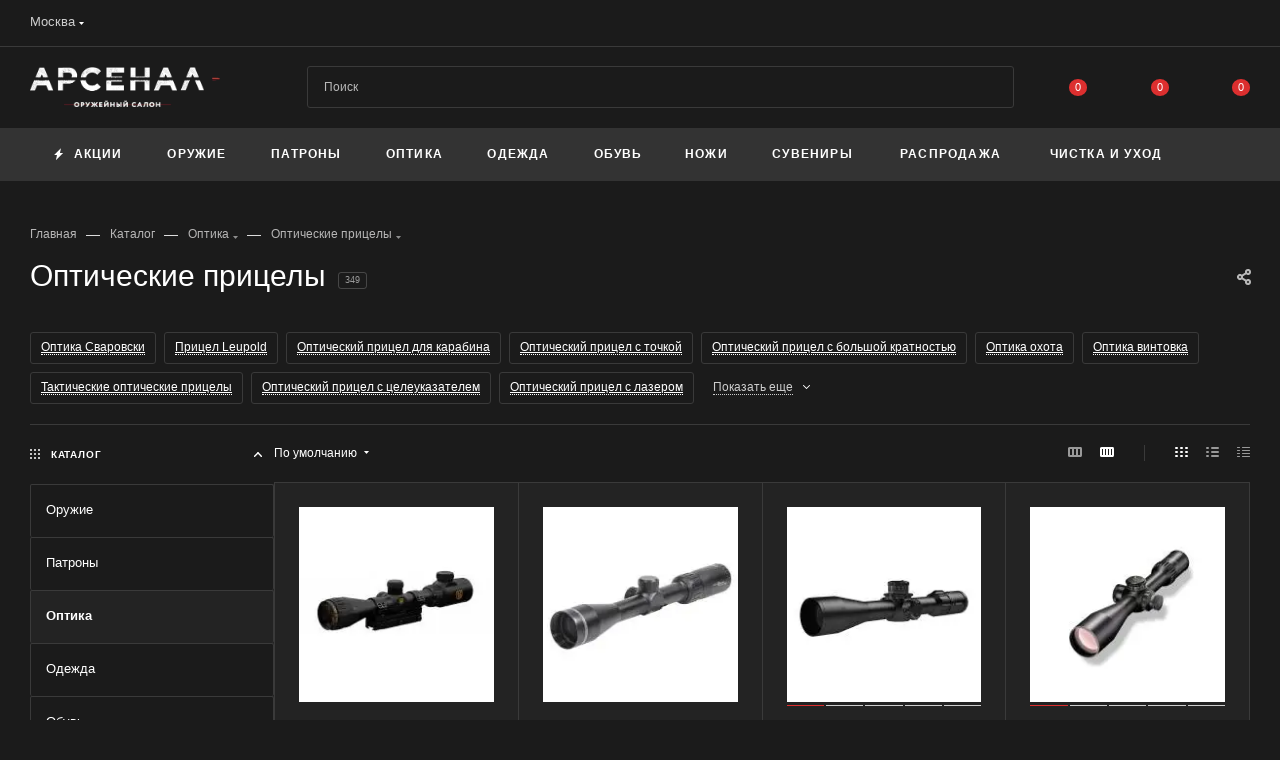

--- FILE ---
content_type: text/css
request_url: https://arsenal-arms.ru/bitrix/templates/aspro_max/components/tarakud/certificate.list/default/style.css?17454448167345
body_size: 1492
content:
.certificate {
	font-family:Arial, Helvetica, sans-serif;
	color:#fff;
	margin-top: 4.1rem;
}
.certificate input[type=radio],
#certificate-popup {
	display: none;
}
#certificate-loader {
	float:right;
	margin-right:10px;
}
.req {
	color:#a00000;
}
#certificate-error {
	background:#ffdedd;
	border:1px solid #fcbfbd;
	padding:5px;
	border-radius:5px;
	color:#a00000;
	display:none;
	margin-bottom:15px;
	width:100%;
}
#certificate-error p {
	margin:0;
	padding:0;
}
#certificate-popup-message {
	text-align:center;
	padding:0 20px;
}

.certificate-element {
	width:100%;
	padding:5px 0 15px;
	margin-bottom:15px;
	text-align: center;
	cursor: pointer;
}
.certificate-element .cert-image {
	width:100%;
	aspect-ratio: 10 / 7;
}
.certificate-site {
	text-transform:uppercase;
	font-size:20px;
}
.certificate-title {
	font-weight:normal;
	margin:10px 0 5px 0;
	font-size:12px;
	text-align:right;
}
.certificate-price {
	font-size:36px;
	line-height:36px;
	text-align:right;
}
.certificate-element input[type=submit],
.certificate-element button[type=submit] {
	-webkit-border-radius: 28;
	-moz-border-radius: 28;
	border-radius: 28px;
	color: #fff;
	font-size: 16px;
	padding: 5px 15px;
	text-decoration: none;
	border:0;
	background: #6c757d;
	border-color: #6c757d;
}
.certificate-element input[type=submit]:hover,
.certificate-element button[type=submit]:hover {
	background: #595f64;
	border-color: #595f64;
}

.certificate-0 {
	background: #00a2ff;
	background: -moz-linear-gradient(top, #00a2ff 0%, #007dc0 100%);
	background: -webkit-linear-gradient(top, #00a2ff 0%,#007dc0 100%);
	background: linear-gradient(to bottom, #00a2ff 0%,#007dc0 100%);
	filter: progid:DXImageTransform.Microsoft.gradient( startColorstr='#00a2ff', endColorstr='#007dc0',GradientType=0 );
}
.certificate-0 .certificate-site {
	border-bottom:1px solid #00b8f9;
}
.certificate-0 input[type=submit],
.certificate-0 button[type=submit] {
	background: #007dc0;
	background-image: -webkit-linear-gradient(top, #007dc0, #00a2ff);
	background-image: -moz-linear-gradient(top, #007dc0, #00a2ff);
	background-image: -ms-linear-gradient(top, #007dc0, #00a2ff);
	background-image: -o-linear-gradient(top, #007dc0, #00a2ff);
	background-image: linear-gradient(to bottom, #007dc0, #00a2ff);
}
.certificate-0 input[type=submit]:hover,
.certificate-0 button[type=submit]:hover {
	background: #007dc0;
}

.certificate-1 {
	background: #fc7f00;
	background: -moz-linear-gradient(top, #fc7f00 0%, #bf6203 100%);
	background: -webkit-linear-gradient(top, #fc7f00 0%,#bf6203 100%);
	background: linear-gradient(to bottom, #fc7f00 0%,#bf6203 100%);
	filter: progid:DXImageTransform.Microsoft.gradient( startColorstr='#fc7f00', endColorstr='#bf6203',GradientType=0 );
}
.certificate-1 .certificate-site {
	border-bottom:1px solid #f5a900;
}
.certificate-1 input[type=submit],
.certificate-1 button[type=submit] {
	background: #bf6203;
	background-image: -webkit-linear-gradient(top, #bf6203, #fc7f00);
	background-image: -moz-linear-gradient(top, #bf6203, #fc7f00);
	background-image: -ms-linear-gradient(top, #bf6203, #fc7f00);
	background-image: -o-linear-gradient(top, #bf6203, #fc7f00);
	background-image: linear-gradient(to bottom, #bf6203, #fc7f00);
}
.certificate-1 input[type=submit]:hover,
.certificate-1 button[type=submit]:hover {
	background: #bf6203;
}

.certificate-2 {
	background: #86c802;
	background: -moz-linear-gradient(top, #86c802 0%, #619202 100%);
	background: -webkit-linear-gradient(top, #86c802 0%,#619202 100%);
	background: linear-gradient(to bottom, #86c802 0%,#619202 100%);
	filter: progid:DXImageTransform.Microsoft.gradient( startColorstr='#86c802', endColorstr='#619202',GradientType=0 );
}
.certificate-2 .certificate-site {
	border-bottom:1px solid #9ec707;
}
.certificate-2 input[type=submit],
.certificate-2 button[type=submit] {
	background: #619202;
	background-image: -webkit-linear-gradient(top, #619202, #86c802);
	background-image: -moz-linear-gradient(top, #619202, #86c802);
	background-image: -ms-linear-gradient(top, #619202, #86c802);
	background-image: -o-linear-gradient(top, #619202, #86c802);
	background-image: linear-gradient(to bottom, #619202, #86c802);
}
.certificate-2 input[type=submit]:hover,
.certificate-2 button[type=submit]:hover {
	background: #619202;
}
.certificate-3 {
	background: #fcbe23;
	background: -moz-linear-gradient(top, #fcbe23 0%, #f0ac02 100%);
	background: -webkit-linear-gradient(top, #fcbe23 0%,#f0ac02 100%);
	background: linear-gradient(to bottom, #fcbe23 0%,#f0ac02 100%);
	filter: progid:DXImageTransform.Microsoft.gradient( startColorstr='#fcbe23', endColorstr='#f0ac02',GradientType=0 );
}
.certificate-3 .certificate-site {
	border-bottom:1px solid #facf63;
}
.certificate-3 input[type=submit],
.certificate-3 button[type=submit] {
	background: #f0ac02;
	background-image: -webkit-linear-gradient(top, #f0ac02, #fcbe23);
	background-image: -moz-linear-gradient(top, #f0ac02, #fcbe23);
	background-image: -ms-linear-gradient(top, #f0ac02, #fcbe23);
	background-image: -o-linear-gradient(top, #f0ac02, #fcbe23);
	background-image: linear-gradient(to bottom, #f0ac02, #fcbe23);
}
.certificate-3 input[type=submit]:hover,
.certificate-3 button[type=submit]:hover {
	background: #f0ac02;
}
.certificate-4 {
	background: #fd29a0;
	background: -moz-linear-gradient(top, #fd29a0 0%, #e30481 100%);
	background: -webkit-linear-gradient(top, #fd29a0 0%,#e30481 100%);
	background: linear-gradient(to bottom, #fd29a0 0%,#e30481 100%);
	filter: progid:DXImageTransform.Microsoft.gradient( startColorstr='#fd29a0', endColorstr='#e30481',GradientType=0 );
}
.certificate-4 .certificate-site {
	border-bottom:1px solid #f94eae;
}
.certificate-4 input[type=submit],
.certificate-4 button[type=submit] {
	background: #e30481;
	background-image: -webkit-linear-gradient(top, #e30481, #fd29a0);
	background-image: -moz-linear-gradient(top, #e30481, #fd29a0);
	background-image: -ms-linear-gradient(top, #e30481, #fd29a0);
	background-image: -o-linear-gradient(top, #e30481, #fd29a0);
	background-image: linear-gradient(to bottom, #e30481, #fd29a0);
}
.certificate-4 input[type=submit]:hover,
.certificate-4 button[type=submit]:hover {
	background: #e30481;
}

#certificate-form .popup-window-titlebar {
	height: auto;
}
#certificate-form .form_head {
    padding: 55px 75px 10px 60px;
}
#certificate-form .form_head h2 {
    margin: 0;
	padding: 0;
    font-size: 24px;
}
#certificate-form .form {
    margin: 0;
}
#certificate-form .popup-window-content {
	padding: 0!important;
	background-color: var(--black_bg_black)!important;
}
#certificate-form .popup-window-buttons {
	margin: 0 0 35px 0;
	padding: 0 60px 25px;
}
#certificate-form .popup-window-button {
	-webkit-box-shadow: initial;
	box-shadow: initial;
	height: auto;
}
#certificate-form #popup-close {
	display: none;
}
#certificate-form + .popup-window-overlay {
	background: #3a3f44;
	opacity: 0.7;
	filter: progid:DXImageTransform.Microsoft.Alpha(opacity=100) !important;
}
.certificate .certificate-element button[type=submit] {
	background: none;
	margin-top: 10px;
}
.certificate-element button[type=submit] span {
	text-transform: uppercase;
}
@media (max-width: 400px) {
	#certificate-form .form_head {
		padding-right: 50px;
		padding-left: 30px;
	}
	#certificate-form .popup-window-buttons {
		padding-right: 30px;
		padding-left: 30px;
	}
}


--- FILE ---
content_type: text/css
request_url: https://arsenal-arms.ru/bitrix/templates/aspro_max/css/custom.css?17133792263547
body_size: 1097
content:
/*NOTE: This file is intended for programmers. Aspro technical support is not advised to work with him.*/

/* Examples (uncomment to use):*/

/* Expand site width */
/* body .wrapper { max-width: 1400px !important;  } */

/* Set site background image */
/* body {  background: url(image_source) top no-repeat; }

/* Hide compare button */
/* a.compare_item { display: none !important;  }*/

.image_wrapper_block, .image_wrapper_block > a { background-color:white; }

.banner_text {font-size:70px; line-height:66px !important; font-weight:800; max-height:300px !important}
/*
.product-container .product-detail-gallery__item.product-detail-gallery__item--big, .product-view .product-detail-gallery__slider,.product-container.product-detail-gallery__item.product-detail-gallery__item--big  {

    max-width: 800px !important;
    max-height: 500px !important;

}
*/
.header-social-top {
    display: table-cell;
    vertical-align: middle;
    padding-left: 35px;
}
.header-social-top .social-icons li.whats a {
    background-position: -330px -424px;
    border: 1px solid rgba(255,255,255,.2);
    opacity: .5;
    height: 42px;
    width: 42px;
    transition: opacity .3s ease;
    -moz-transition: opacity .3s ease;
    -ms-transition: opacity .3s ease;
    -o-transition: opacity .3s ease;
    -webkit-transition: opacity .3s ease;
}
.header-social-top .social-icons li.whats a:hover {
    opacity: 1;
    border: none;
    background-position: -329px -235px;
}
.paddings .float_wrapper.fix-block {
    width: 297px;
}
.header-mobile-social-top a:hover .svg.inline path {
    fill: none;
}
.header-mobile-social-top a:hover .svg.inline g g path {
    fill: #65bc54;
}
#mobileheader .header-mobile-social-top .wrap_icon {
    padding-right: 12px;
}
#mobileheader .inline-social-show .svg {
    top: -3px;
}
.quantity_block_popup .counter_wrapp.list.big > div {
    margin: 0;
}
.quantity_block_popup .counter_wrapp {
    padding: 0;
}
.quantity_block_popup .counter_wrapp .big input{
    width: calc(100% - 100px);
}
.map_info_store .properties a {
	text-decoration: none;
}
.map_info_store .property .title {
    margin: 0 0 3px;
    color: var(--light_basic_text_black);
}
@media (max-width: 500px) {
    #mobileheader .header-mobile-social-top .wrap_icon {
        padding-right: 7px;
    }
}
@media (max-width: 440px) {
    #mobileheader .wrap_icon {
        padding-right: 5px;
        padding-left: 5px;
    }
    #mobileheader .header-mobile-social-top .wrap_icon {
        padding-right: 3px;
    }
}
@media (max-width: 340px) {
    #mobileheader .wrap_icon {
        padding-right: 3px;
        padding-left: 3px;
    }
    #mobileheader .header-mobile-social-top .wrap_icon {
        padding-right: 1px;
    }
}
@media only screen and (max-width: 1290px) {
    .logo_and_menu-row .paddings .float_wrapper.fix-block {
        display: block;
        width: 97px;
    }
    .logo_and_menu-row .float_wrapper .wrap_icon{
        display: none;
    }
    .header-social-top {
        height: 82px;
    }
}


@media (min-width: 768px) {
/*
 .product-container .product-detail-gallery__item.product-detail-gallery__item--big, .product-view .product-detail-gallery__slider,.product-container.product-detail-gallery__item.product-detail-gallery__item--big {

    max-width: 800px !important;
    max-height: 500px !important;
    width: 800px !important;

 }
}
*/
@media (max-width: 600px)
.top_big_banners.item.item_inner.text.title {
    font-size: .8em;
}
.item.normal_block  {
  padding:5px !important
}

/* .main-slider .banner_text */



--- FILE ---
content_type: application/javascript; charset=UTF-8
request_url: https://dct.mango-office.ru/calltracking/21758?uid=0yBvKJNjUqTng69eTBJO&sid=2wu8t96u2d110018dt3q&url=https%3A%2F%2Farsenal-arms.ru%2Fcatalog%2Foptika%2Fopticheskie_pritsely%2F&title=%D0%9E%D0%BF%D1%82%D0%B8%D1%87%D0%B5%D1%81%D0%BA%D0%B8%D0%B5%20%D0%BF%D1%80%D0%B8%D1%86%D0%B5%D0%BB%D1%8B%20%D0%B4%D0%BB%D1%8F%20%D0%B2%D0%B8%D0%BD%D1%82%D0%BE%D0%B2%D0%BA%D0%B8%20-%20%D0%BA%D1%83%D0%BF%D0%B8%D1%82%D1%8C%20%D0%B2%20%D0%9C%D0%BE%D1%81%D0%BA%D0%B2%D0%B5%20%D0%BF%D0%BE%20%D0%B2%D1%8B%D0%B3%D0%BE%D0%B4%D0%BD%D0%BE%D0%B9%20%D1%86%D0%B5%D0%BD%D0%B5%20%D0%B2%20%D0%BC%D0%B0%D0%B3%D0%B0%D0%B7%D0%B8%D0%BD%D0%B5%20%D0%90%D1%80%D1%81%D0%B5%D0%BD%D0%B0%D0%BB&is_cookies=true&nu=1&src=(direct)&mdm=(none)&cmp=(none)&cnt=(none)&trm=(none)&mango=(none)&yaCid=1768954549356939394&callback=mgo1442531677050
body_size: 373
content:
mgo1442531677050({"number":"74993220895","formattedNumber":"+7 (499) 322-08-95","type":1,"widget":{"widget_id":21758,"product_id":400068703,"ct_product_id":400212000,"name":"arsenal-arms.ru","expire":15,"number_template":"+7 (xxx) xxx-xx-xx","callbacks":[],"allow_channel_pool":false,"allow_dyn_chan":true,"allow_uma":false,"allow_smart_routing":false,"allow_emt":false,"fiaccount_id":400043829,"channel_id":19712,"a_flags":0},"service":[],"session":{"location":{"city":"","country_code":"US","country":"США","region_code":"","region":"","region_id":null}}});

--- FILE ---
content_type: application/javascript
request_url: https://arsenal-arms.ru/bitrix/templates/aspro_max/js/custom.js?1667497743557
body_size: 231
content:
/*
You can use this file with your scripts.
It will not be overwritten when you upgrade solution.
*/

$(document).ready(function(){

    $(document).on("click", '.button_block [data-param-form_id="TOORDER"]', function () {
        sendYaGoal('zabron');
    });
    
});

if (!funcDefined("sendYaGoal")) {
    var sendYaGoal = function (goalName) {
        if (arAsproOptions["THEME"]["YA_GOALS"] === "Y" && arAsproOptions["THEME"]["YA_COUNTER_ID"].length) {
            ym(arAsproOptions["THEME"]["YA_COUNTER_ID"], 'reachGoal', goalName);
        }
    }
};

--- FILE ---
content_type: application/javascript
request_url: https://arsenal-arms.ru/bitrix/templates/aspro_max/components/tarakud/certificate.list/default/script.js?17079353414443
body_size: 1383
content:
var bAjax = "N";

function certificatePopup(title, btnOrder, btnClose, urlPost, elementId)
{
	formPopup = BX.PopupWindowManager.create("certificate-form", "", {
		offsetTop : -70,
		offsetLeft : -50,
		autoHide : true,
		closeByEsc : true,
		closeIcon : true,
		titleBar : true,
		draggable: {restrict:true},
		titleBar: {content: BX.create("div", {
			'props': {'className': 'form_head'},
			'children': [
				BX.create({
					tag: 'h2',
					html: title, 
				}),
			],
		})},
		className: 'popup',
		content : BX("certificate-popup"),
		overlay: true,
		events: {
			onPopupShow: function() {
				if (BX('certificate-phone')) {
					let phoneMasked = new BX.MaskedInput({
						mask: '+7 999 999 9999',
						input: BX('certificate-phone'),
						placeholder: '_'
					});
				}
			}
        }
	});
	formPopup.setButtons([
		new BX.PopupWindowButton({
			text: btnOrder,
			className: "btn btn-lg btn-default has-ripple",
			id: "popup-save",
			events: {
				click: function()
				{
					var el = $(this);
					var bError = false;
					BX('certificate-error').innerHTML = '';
					BX.style(BX('certificate-error'), 'display', 'none');
					
					let obSelect = BX.findChild(BX("certificate-popup"), {class: 'js-required'}, true, true);
					obSelect.forEach(function(element){
						BX.style(element, 'border', '1px solid #ccc');
						
						if (!element.value.length)
						{
							BX.style(element, 'border', '1px solid red');
							bError = true;
						}
						if (element.getAttribute('name') == "email_recipient")
						{
							let pattern = /^([a-z0-9_\.-])+@[a-z0-9-]+\.([a-z]{2,4}\.)?[a-z]{2,4}$/i;
							if(!pattern.test(element.value))
							{
								BX.style(element, 'border', '1px solid red');
								bError = true;
							}
						}
						if (element.getAttribute('name') == "email_buyer_recipient")
						{
							let pattern = /^([a-z0-9_\.-])+@[a-z0-9-]+\.([a-z]{2,4}\.)?[a-z]{2,4}$/i;
							if(!pattern.test(element.value))
							{
								BX.style(element, 'border', '1px solid red');
								bError = true;
							}
						}
						if (element.getAttribute('name') == "phone_recipient")
						{
							let pattern = /^((8|\+7)[\- ]?)?(\(?\d{3}\)?[\- ]?)?[\d\- ]{7,10}$/;
							if(!pattern.test(element.value))
							{
								BX.style(element, 'border', '1px solid red');
								bError = true;
							}
						}
					});
					
					if (bAjax == "N" && !bError)
					{
						bAjax = "Y";
						BX.showWait(BX('certificate-loader'));
						var params = {
							ajax: 'Y',
							id: elementId,
							email_recipient: BX('certificate-email').value,
							email_buyer: BX('certificate-email_buyer').value,
							name_buyer: BX('certificate-name').value,
							name_recipient: BX('certificate-name-rec').value,
							sessid: BX.bitrix_sessid()
						};
						
						if (BX('certificate-phone')) {
							params["phone_recipient"] = BX('certificate-phone').value;
						}
						if (BX('certificate-text')) {
							params["text_recipient"] = BX('certificate-text').value;
						}
						
						BX.onCustomEvent(this, 'onBeforeCertificateBuy', [{
							params: params,
							target: el
						}]);
						
						BX.ajax({
							'method': 'POST',
							'dataType': 'json',
							'url': urlPost,
							'data': params,
							'onsuccess': function(data){
								bAjax = "N";
								BX.closeWait();
								
								BX.onCustomEvent(this, 'onAfterCertificateBuy', [{
									result: data,
									params: params,
									target: el
								}]);
								
								if (data.status == "ok")
								{
									BX.style(BX('popup-save'), 'display', 'none');
									BX.style(BX('popup-close'), 'display', 'block');
									BX.style(BX('certificate-popup-form'), 'display', 'none');
									BX.style(BX('certificate-popup-message'), 'display', 'block');
								}
								else
								{
									BX('certificate-error').innerHTML = data.answer;
									BX.style(BX('certificate-error'), 'display', 'block');
								}
							},
							'onfailure': function(){
								bAjax = "N";
								BX.closeWait();
							}
						});
					}
				}
			}
		}),
		new BX.PopupWindowButton({
			text: btnClose,
			className: "btn btn-lg btn-default has-ripple",
			id: "popup-close",
			events: {
				click: function()
				{
					BX.style(BX('certificate-popup-form'), 'display', 'block');
					BX.style(BX('certificate-popup-message'), 'display', 'none');
					formPopup.close();
				}
			}
		})

	]);

	formPopup.show();
}

--- FILE ---
content_type: application/javascript; charset=UTF-8
request_url: https://dct.mango-office.ru/messengers/21758?callback=mgo648606317167
body_size: 57
content:
mgo648606317167([]);

--- FILE ---
content_type: application/javascript; charset=UTF-8
request_url: https://dct.mango-office.ru/calltracking/21758?uid=0yBvKJNjUqTng69eTBJO&sid=2wu8t96u2d110018dt3q&url=https%3A%2F%2Farsenal-arms.ru%2Fcatalog%2Foptika%2Fopticheskie_pritsely%2F&title=%D0%9E%D0%BF%D1%82%D0%B8%D1%87%D0%B5%D1%81%D0%BA%D0%B8%D0%B5%20%D0%BF%D1%80%D0%B8%D1%86%D0%B5%D0%BB%D1%8B%20%D0%B4%D0%BB%D1%8F%20%D0%B2%D0%B8%D0%BD%D1%82%D0%BE%D0%B2%D0%BA%D0%B8%20-%20%D0%BA%D1%83%D0%BF%D0%B8%D1%82%D1%8C%20%D0%B2%20%D0%9C%D0%BE%D1%81%D0%BA%D0%B2%D0%B5%20%D0%BF%D0%BE%20%D0%B2%D1%8B%D0%B3%D0%BE%D0%B4%D0%BD%D0%BE%D0%B9%20%D1%86%D0%B5%D0%BD%D0%B5%20%D0%B2%20%D0%BC%D0%B0%D0%B3%D0%B0%D0%B7%D0%B8%D0%BD%D0%B5%20%D0%90%D1%80%D1%81%D0%B5%D0%BD%D0%B0%D0%BB&is_cookies=true&nu=1&src=(direct)&mdm=(none)&cmp=(none)&cnt=(none)&trm=(none)&mango=(none)&callback=mgo987586418737
body_size: 371
content:
mgo987586418737({"number":"74993220895","formattedNumber":"+7 (499) 322-08-95","type":1,"widget":{"widget_id":21758,"product_id":400068703,"ct_product_id":400212000,"name":"arsenal-arms.ru","expire":15,"number_template":"+7 (xxx) xxx-xx-xx","callbacks":[],"allow_channel_pool":false,"allow_dyn_chan":true,"allow_uma":false,"allow_smart_routing":false,"allow_emt":false,"fiaccount_id":400043829,"channel_id":19712,"a_flags":0},"service":[],"session":{"location":{"city":"","country_code":"US","country":"США","region_code":"","region":"","region_id":null}}});

--- FILE ---
content_type: application/javascript; charset=UTF-8
request_url: https://dct.mango-office.ru/widgetparam/21758/ctsite?callback=mgo1694594318137
body_size: 57
content:
mgo1694594318137(0);